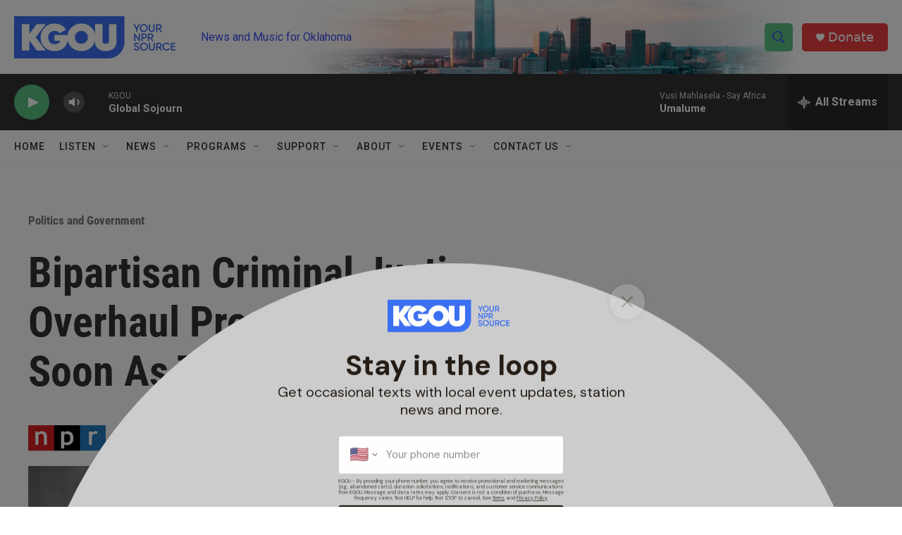

--- FILE ---
content_type: text/html; charset=utf-8
request_url: https://www.google.com/recaptcha/api2/aframe
body_size: -88
content:
<!DOCTYPE HTML><html><head><meta http-equiv="content-type" content="text/html; charset=UTF-8"></head><body><script nonce="sxypYspXk05HxwUuprpuHg">/** Anti-fraud and anti-abuse applications only. See google.com/recaptcha */ try{var clients={'sodar':'https://pagead2.googlesyndication.com/pagead/sodar?'};window.addEventListener("message",function(a){try{if(a.source===window.parent){var b=JSON.parse(a.data);var c=clients[b['id']];if(c){var d=document.createElement('img');d.src=c+b['params']+'&rc='+(localStorage.getItem("rc::a")?sessionStorage.getItem("rc::b"):"");window.document.body.appendChild(d);sessionStorage.setItem("rc::e",parseInt(sessionStorage.getItem("rc::e")||0)+1);localStorage.setItem("rc::h",'1768702088980');}}}catch(b){}});window.parent.postMessage("_grecaptcha_ready", "*");}catch(b){}</script></body></html>